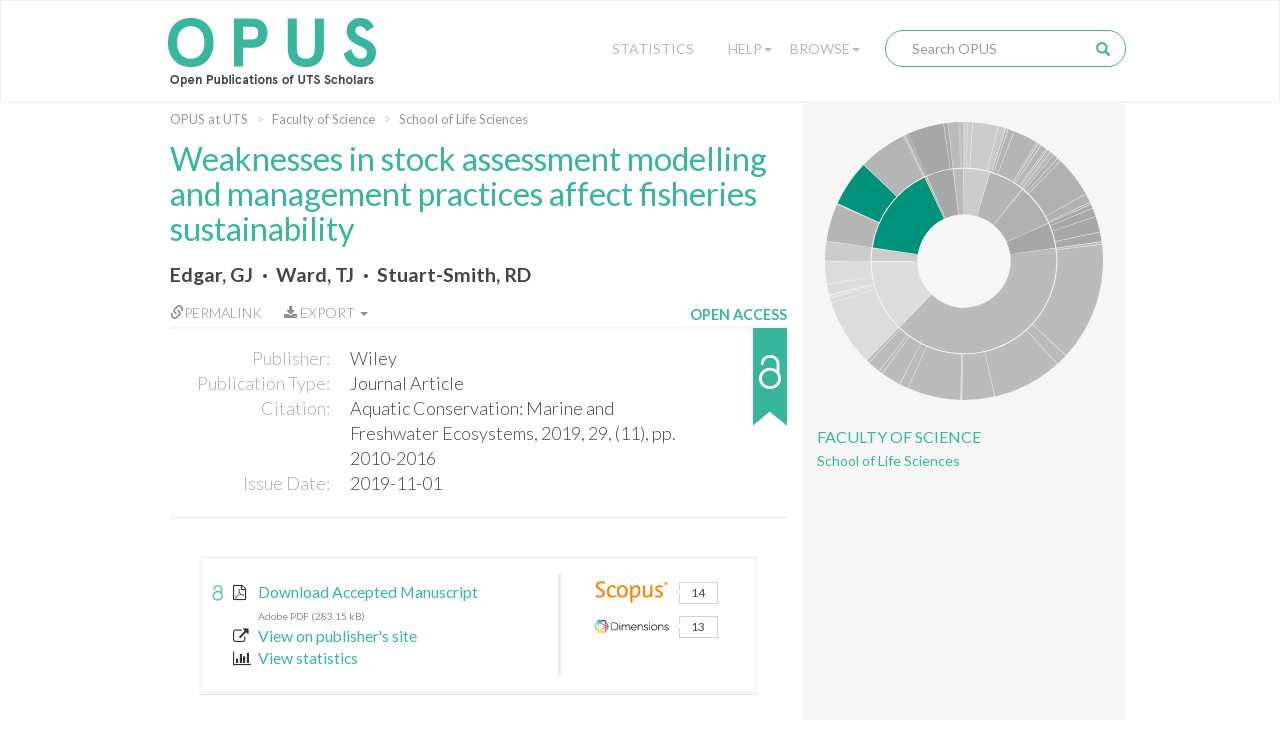

--- FILE ---
content_type: text/html;charset=UTF-8
request_url: https://opus.lib.uts.edu.au/handle/10453/140826
body_size: 52970
content:
<!DOCTYPE html>
<html>
    <head>
        <meta charset="utf-8">
        <meta http-equiv="X-UA-Compatible" content="IE=edge">
        <meta name="viewport" content="width=device-width, initial-scale=1">
        
        <title>OPUS at UTS: Weaknesses in stock assessment modelling and management practices affect fisheries sustainability - Open Publications of UTS Scholars</title>
        
        <meta http-equiv="Content-Type" content="text/html; charset=UTF-8" />
        
        <script type="text/javascript">var contextPath = "";</script>

        <!-- If they get this cookie, they are most likely human, and the cookie can be used in rules to block botnets -->
        <script>
            document.cookie = "human_verified=1; path=/; max-age=3600; SameSite=Lax";
        </script>
        
        <link rel="shortcut icon" href="/favicon.ico" type="image/x-icon"/>
        <link rel="stylesheet" href="/static/css/bootstrap/bootstrap.css" type="text/css" />
        <!--<link rel="stylesheet" href="/static/css/bootstrap/bootstrap-theme.css" type="text/css" />-->
        <link rel="stylesheet" href="/static/css/bootstrap/dspace-theme.css" type="text/css" />
        <link rel="stylesheet" href="/static/css/fonts/font-awesome-4.5.0/css/font-awesome.min.css">
        <link rel="stylesheet" href="/static/css/utslib-dspace.css?v=3" type="text/css" />

        <link rel="search" type="application/opensearchdescription+xml" href="/open-search/description.xml" title="DSpace" />
        
<link rel="schema.DCTERMS" href="http://purl.org/dc/terms/" />
<link rel="schema.DC" href="http://purl.org/dc/elements/1.1/" />
<meta name="DC.creator" content="Edgar, GJ" />
<meta name="DC.creator" content="Ward, TJ" />
<meta name="DC.creator" content="Stuart-Smith, RD" />
<meta name="DCTERMS.dateAccepted" content="2020-05-19T22:46:14Z" scheme="DCTERMS.W3CDTF" />
<meta name="DCTERMS.available" content="2020-05-19T22:46:14Z" scheme="DCTERMS.W3CDTF" />
<meta name="DCTERMS.issued" content="2019-11-01" scheme="DCTERMS.W3CDTF" />
<meta name="DCTERMS.bibliographicCitation" content="Aquatic Conservation: Marine and Freshwater Ecosystems, 2019, 29, (11), pp. 2010-2016" />
<meta name="DC.identifier.issn" content="1052-7613" />
<meta name="DC.identifier.issn" content="1099-0755" />
<meta name="DC.identifier" content="http://hdl.handle.net/10453/140826" scheme="DCTERMS.URI" />
<meta name="DCTERMS.abstract" content="© 2019 John Wiley  &amp;  Sons, Ltd. We respond to criticism of our earlier paper where we report Australia-wide declines in fisheries catches that parallel the declining trends in fish populations observed underwater, and we highlight concerns about the low levels of precaution applied when regulating fisheries catches using the avoidance of recruitment failure approach. Most fished species worldwide lack the data needed for accurate stock status assessments, and consequently exploitation of these species should be managed with high precaution. For the relatively few species and stocks with individually modelled assessments, the errors associated with model output are extremely large as a result of the multiplicity of confounding factors (including effects of changing climate, technological advances that increase catch efficiency, fisher behaviour, interactions with other species, and changes in habitat quality), and the compounding of error introduced by subjective assumptions in multiple parameter estimates. The magnitude of this assessment uncertainty appears to be rarely recognized and incorporated into management decisions. Given the difficulties in accurately predicting and managing fishing impacts, including species interactions across space and time, a well-designed set of no-take marine reserves is critically needed. Although not a universal panacea, an effective global network of marine reserves arguably represents the most efficient and publicly acceptable next step – in addition to greenhouse gas reduction – towards solving the unfolding global dilemma confronting fish populations and ocean ecosystems." />
<meta name="DC.language" content="en" />
<meta name="DC.publisher" content="Wiley" />
<meta name="DCTERMS.isPartOf" content="Aquatic Conservation: Marine and Freshwater Ecosystems" />
<meta name="DC.relation" content="10.1002/aqc.3161" />
<meta name="DC.rights" content="info:eu-repo/semantics/openAccess" />
<meta name="DC.subject" content="05 Environmental Sciences, 06 Biological Sciences, 07 Agricultural and Veterinary Sciences" />
<meta name="DC.subject" content="Marine Biology &amp; Hydrobiology" />
<meta name="DC.title" content="Weaknesses in stock assessment modelling and management practices affect fisheries sustainability" />
<meta name="DC.type" content="Journal Article" />
<meta name="DC.date" content="2020-05-19T22:46:08Z" scheme="DCTERMS.W3CDTF" />

<meta name="citation_keywords" content="05 Environmental Sciences, 06 Biological Sciences, 07 Agricultural and Veterinary Sciences; Journal Article" />
<meta name="citation_title" content="Weaknesses in stock assessment modelling and management practices affect fisheries sustainability" />
<meta name="citation_issn" content="1052-7613" />
<meta name="citation_publisher" content="Wiley" />
<meta name="citation_author" content="Edgar, GJ" />
<meta name="citation_author" content="Ward, TJ" />
<meta name="citation_author" content="Stuart-Smith, RD" />
<meta name="citation_pdf_url" content="https://opus.lib.uts.edu.au/bitstream/10453/140826/2/Binder1.pdf" />
<meta name="citation_date" content="2019-11-01" />
<meta name="citation_abstract_html_url" content="https://opus.lib.uts.edu.au/handle/10453/140826" />
<link href="//fonts.googleapis.com/css?family=Lato:300,400,700|Playfair+Display:400,400italic" rel="stylesheet" type="text/css" />
        
        <script type="text/javascript" src="/static/js/jquery/jquery-3.4.1.min.js"></script>
        
        <script type="text/javascript" src="/static/js/bootstrap/bootstrap.min.js"></script>
	<script type="text/javascript" src="/static/js/holder.js"></script>
	<script type="text/javascript" src="/utils.js"></script>
        <script type="text/javascript" src="/static/js/choice-support.js"></script>
        <script type="text/javascript" src="/static/js/d3.v3.min.js"></script>
        <script type="text/javascript" src="/static/js/sunburst.js?v=1"></script>
        <script type="text/javascript" src="/static/js/graph.js?v=4"></script>
        <script type="text/javascript" src="/static/js/opus.js?v=4"></script>
        <script type="text/javascript" src="/static/js/metadata_hlinks.js"></script>

        <script type="text/javascript">
                var _gaq = _gaq || [];
                _gaq.push(['_setAccount', 'UA-39504071-2']);
                _gaq.push(['_trackPageview']);

                (function() {
                    var ga = document.createElement('script'); ga.type = 'text/javascript'; ga.async = true;
                    ga.src = ('https:' == document.location.protocol ? 'https://ssl' : 'http://www') + '.google-analytics.com/ga.js';
                    var s = document.getElementsByTagName('script')[0]; s.parentNode.insertBefore(ga, s);
                })();
            </script>
        <!-- Google tag (gtag.js) -->
        <script async src="https://www.googletagmanager.com/gtag/js?id=G-5Y31L23ENF"></script>
        <script>
            window.dataLayer = window.dataLayer || [];
            function gtag(){dataLayer.push(arguments);}
            gtag('js', new Date());
            gtag('config', 'G-5Y31L23ENF');
        </script>

        <!-- HTML5 shim and Respond.js IE8 support of HTML5 elements and media queries -->
        <!--[if lt IE 9]>
          <script src="/static/js/html5shiv.js"></script>
          <script src="/static/js/respond.min.js"></script>
        <![endif]-->
        
        <!-- Load ie9.css -->
        <!--[if IE 9]>
          <link rel="stylesheet" href="/static/css/ie9.css" type="text/css" />
        <![endif]-->

    </head>

    <body data-copyright="open_access" class="template-display-item undernavigation open_access copyright-open_access">
        <a class="sr-only" href="#content">Skip navigation</a>
        
        <div class="page-container">
            <header class="navbar navbar-inverse">    
                <div class="container">
                        <div class="navbar-header">
    <button type="button" class="navbar-toggle" data-toggle="collapse" data-target=".navbar-collapse">
        <span class="icon-bar"></span>
        <span class="icon-bar"></span>
        <span class="icon-bar"></span>
    </button>
    <a class="navbar-brand" href="/"><img src="/image/logo.png" alt="OPUS at UTS | Open Publications of UTS Scholars" /></a>
</div>
<nav class="collapse navbar-collapse bs-navbar-collapse" role="navigation">
    <div class="nav navbar-nav navbar-right">
        <div class="nav-item nav-statistics">
            <div class="dropdown">
                <a href="/statistics" class="dropdown-toggle">Statistics</a>
            </div>
        </div>
        <div class="nav-item nav-help">
            <div class="dropdown">
                <a href="#" class="dropdown-toggle" data-toggle="dropdown">Help<b class="caret"></b></a>
                <ul class="dropdown-menu">
                    <li><a href="/help/about">About OPUS</a></li>
                    <li><a href="/help/deposit">How to Deposit</a></li>
                    <li><a href="/help/copyright">Managing Copyright</a></li>
                    <!-- li><a href="/help/notice">Notice</a></li -->
            </div>
        </div>
        <div class="nav-item nav-browse">
            <div class="dropdown">
                <a href="#" class="dropdown-toggle" data-toggle="dropdown">Browse<b class="caret"></b></a>
                <ul class="dropdown-menu">
                    <li><a href="/community-list">UTS Organisational Groups</a></li>
                    <li class="divider"></li>
                    <li class="dropdown-header">Browse Items by:</li>
                        <li><a href="/browse?type=dateissued">Issue Date</a></li>
                        <li><a href="/browse?type=author">Author</a></li>
                        <li><a href="/browse?type=title">Title</a></li>
                        <li><a href="/browse?type=type">Type</a></li>
                        <li><a href="/browse?type=grantfunded">ARC/NHRMC Funded</a></li>
                        </div>
        </div> 

        <div class="nav-item nav-search">    
            <div class="searchbox">
                <form method="get" action="/simple-search" class="navbar-form">
                    <div class="form-group">
                        <input type="text" class="form-control" placeholder="Search OPUS" name="query" id="tequery" size="25"/>
                    </div>
                    <button type="submit" class="search-button"><span class="glyphicon glyphicon-search"></span></button>
                        </form>
            </div>
                <div class="search-page-link"><a href="/simple-search">Search OPUS</a></div>
        </div>
        </div>
</nav>
</div>
                </header>
            
            <main id="content" role="main">
                
                <div class="breadcrumb-container container">
                        <div class="row">
                            <div class="col-md-8">
                                <ol class="breadcrumb">
<li><a href="/">OPUS at UTS</a></li>
<li><a href="/handle/10453/35207">Faculty of Science</a></li>
<li><a href="/handle/10453/37630">School of Life Sciences</a></li>
</ol>
</div>
                        </div>
                    </div>
                <div class="container">
                    <div class="row">
        <div class="col-md-8">
            <div class="display-item"> 

                <h1>Weaknesses in stock assessment modelling and management practices affect fisheries sustainability</h1>
                    <div id="author">
                        <span class="property-delimiter-inline first">
                                <a href="/browse?type=author&sort_by=2&order=DESC&value=Edgar%2c+GJ" title="Edgar, GJ">
                                    Edgar, GJ</a>
                                
                                </span>
                        <span class="property-delimiter-inline">
                                <a href="/browse?type=author&sort_by=2&order=DESC&value=Ward%2c+TJ" title="Ward, TJ">
                                    Ward, TJ</a>
                                
                                </span>
                        <span class="property-delimiter-inline last">
                                <a href="/browse?type=author&sort_by=2&order=DESC&value=Stuart-Smith%2c+RD" title="Stuart-Smith, RD">
                                    Stuart-Smith, RD</a>
                                
                                </span>
                        </div>
                <div id="pubinfo-links">

                    <div class="pubinfo-link permalink" data-toggle="popover" title="Permalink for this publication" data-html="true" 
                    data-content="
                        <div class='input-group'>
                            <span class='input-group-addon' id='permalink-icon'>
                                <span class='glyphicon glyphicon-link' aria-hidden='true'></span>
                            </span>
                            <input type='text' class='form-control' id='permalink-url' aria-describedby='permalink-icon' onfocus='this.select();' value='http://hdl.handle.net/10453/140826'>
                        </div>
                        <small>Please use this identifier to cite or link to this item</small>
                    ">
                        <a href="#" onclick="return false;"><span class="glyphicon glyphicon-link" aria-hidden="true"></span>Permalink</a>
                    </div>
                    
                    <!-- Only display the export button if the functionality is enabled and this item isn't 
                                             in the "Special collections" or "UTS Digital Theses Collection" collections -->
                    <div class="pubinfo-link export-citation dropdown">
                            <a href="#" class="dropdown-toggle" data-toggle="dropdown" aria-expanded="false">
                                <i class="fa fa-download" aria-hidden="true"></i>
                                Export
                                <b class="caret"></b>
                            </a>
                            <ul class="dropdown-menu">
                                <li>
                                    <a href="/citation/handle/10453/140826" title="Download RIS format citation for this item"
                                        download="Weaknesses in stock assessment modelling and management practices affect fisheries sustainability.ris">RIS format</a>
                                </li>
                            </ul>
                        </div>
                    </div><div id="pubinfo">

                    <div class="pubinfo-inner">
                        <dl class="dl-horizontal">
                            <dt class="dc-field dc-publisher">Publisher:</dt>
                                <dd class="dc-field dc-publisher">Wiley</dd>
                            <dt class="dc-field dc-type">Publication Type:</dt>
                                <dd class="dc-field dc-type">Journal Article</dd>
                            <dt class="dc-field dc-identifier-citation">Citation:</dt>
                                <dd class="dc-field dc-identifier-citation">Aquatic Conservation: Marine and Freshwater Ecosystems, 2019, 29, (11), pp. 2010-2016</dd>
                            <dt class="dc-field dc-date-issued">Issue Date:</dt>
                                <dd class="dc-field dc-date-issued">2019-11-01</dd>
                            </dl>
                    </div>    
                    
                    <!---Copyright Status-------->                 
                    <div class="copyright-status" 
                         tabindex="0" 
                         role="button" 
                         data-container="body" 
                         data-placement="auto right" 
                         data-toggle="popover" 
                         data-container="body" 
                         data-trigger="focus hover" 
                         data-html="true" 
                         data-content="This item is open access." 
                         title="Copyright clearance">
                        <div class="copyright-text">Open Access</div>
                        <div class="copyright-status-icon open_access"></div>
                    </div>

                </div>   

                <div class="item-details-container">
                    <!-- c:if test="true" -->
                    <div class="copyright-status-wizard item-details">
                            <small>
                                <span class="glyphicon glyphicon-lock" aria-hidden="true"></span> Copyright Clearance Process 
                            </small>

                            <ul class="steps">    
                                <li data-step="0" class="recently_added complete">
                                        <span class="step"></span> 
                                        <span class="title">Recently Added</span>
                                    </li>
                                <li data-step="1" class="in_progress complete">
                                        <span class="step"></span> 
                                        <span class="title">In Progress</span>
                                    </li>
                                <li data-step="2" class="open_access active">
                                        <span class="step"></span> 
                                        <span class="title">Open Access</span>
                                    </li>
                                </ul>

                            <div class="copyright-desc">This item is open access.</div>
                            
                            </div>
                    <!-- /c:if -->

                    <div class="text-links item-details">
                            <div class="item-files-list"><div class="text-link"><a class="bitstream-link" target="_blank" href="/bitstream/10453/140826/2/Binder1.pdf"><div class="unlocked-lock-icon"></div><span data-mimetype="application/pdf" class="mime-type-icon">Adobe PDF</span><div class="link-text"><span class="description">Download Accepted Manuscript</span><small>Adobe PDF (283.15 kB)</small></a></div></div>
</div>
<div class="text-link"><a href="https://doi.org/10.1002/aqc.3161" target="_blank"><i class="fa fa-external-link text-link-icon"></i>View on publisher's site</a></div>
                                    <div class="show-stats-link">
                                <a href="#" onclick="return false;" data-toggle="modal" data-target="#statistics-modal"><i class="fa fa-bar-chart text-link-icon"></i>View statistics</a>
                    </div>
                </div>
                <div class="citation-statistics" data-doi="10.1002/aqc.3161">
                            <div class="citation-widgets">
                                <a class="citation-statistic" data-trigger="hover" data-container="body" data-toggle="tooltip" data-placement="right" title="Citations from Scopus" data-provider="scopus" href="#" target="_blank" rel="noopener noreferrer">
                                    <img class="provider-logo" src="/static/images/Scopus Logo.svg" alt="Scopus Logo">
                                    <div class="citation-bubble"><span class="left-arrow"></span><span class="citation-count"></span></div>
                                </a>
                                <a class="citation-statistic" data-trigger="hover" data-container="body" data-toggle="tooltip" data-placement="right" title="Citations from Web of Science" data-provider="wos" href="#" target="_blank" rel="noopener noreferrer">
                                    <img class="provider-logo" src="/static/images/Clarivate Logo.svg" alt="Clarivate Logo">
                                    <div class="citation-bubble"><span class="left-arrow"></span><span class="citation-count"></span></div>
                                </a>
                                <a class="citation-statistic" data-trigger="hover" data-container="body" data-toggle="tooltip" data-placement="right" title="Attention score from Altmetric" data-provider="altmetric" href="#" target="_blank" rel="noopener noreferrer">
                                    <img class="provider-logo" src="/static/images/Altmetric Logo.svg" alt="Altmetric Logo">
                                    <div class="citation-bubble"><span class="left-arrow"></span><span class="citation-count"></span></div>
                                </a>
                                <a class="citation-statistic" data-trigger="hover" data-container="body" data-toggle="tooltip" data-placement="right" title="Citations from Dimensions" data-provider="dimensions" href="#" target="_blank" rel="noopener noreferrer">
                                    <img class="provider-logo" src="/static/images/Dimensions Logo.svg" alt="Dimensions Logo">
                                    <div class="citation-bubble"><span class="left-arrow"></span><span class="citation-count"></span></div>
                                </a>
                        </div>
                    </div>
                </div>

                <div class="item-display">
                        <div class="item-meta-heading toggle-expand" data-target=".item-meta-body">
                            <span></span>Full metadata record
                        </div>
                        
                        <div class="item-meta-body" style="display: none;">
                            <table class="table" >
                                <tbody>
                                    <tr>
                                        <th id="s1" class="standard">Field</th>
                                        <th id="s2" class="standard">Value</th>
                                        <th id="s3" class="standard">Language</th>
                                    </tr>
                                    
                                    <tr class="table-row">
                                                <td headers="s1" class="metadataFieldLabel">
                                                    dc.contributor.author</td>
                                                <td headers="s2" class="metadataFieldValue">
                                                    Edgar, GJ</td>
                                                <td headers="s3" class="metadataFieldValue"></td>
                                            </tr>
                                        <tr class="table-row">
                                                <td headers="s1" class="metadataFieldLabel">
                                                    dc.contributor.author</td>
                                                <td headers="s2" class="metadataFieldValue">
                                                    Ward, TJ</td>
                                                <td headers="s3" class="metadataFieldValue"></td>
                                            </tr>
                                        <tr class="table-row">
                                                <td headers="s1" class="metadataFieldLabel">
                                                    dc.contributor.author</td>
                                                <td headers="s2" class="metadataFieldValue">
                                                    Stuart-Smith, RD</td>
                                                <td headers="s3" class="metadataFieldValue"></td>
                                            </tr>
                                        <tr class="table-row">
                                                <td headers="s1" class="metadataFieldLabel">
                                                    dc.date.accessioned</td>
                                                <td headers="s2" class="metadataFieldValue">
                                                    2020-05-19T22:46:14Z</td>
                                                <td headers="s3" class="metadataFieldValue"></td>
                                            </tr>
                                        <tr class="table-row">
                                                <td headers="s1" class="metadataFieldLabel">
                                                    dc.date.available</td>
                                                <td headers="s2" class="metadataFieldValue">
                                                    2020-05-19T22:46:14Z</td>
                                                <td headers="s3" class="metadataFieldValue"></td>
                                            </tr>
                                        <tr class="table-row">
                                                <td headers="s1" class="metadataFieldLabel">
                                                    dc.date.issued</td>
                                                <td headers="s2" class="metadataFieldValue">
                                                    2019-11-01</td>
                                                <td headers="s3" class="metadataFieldValue"></td>
                                            </tr>
                                        <tr class="table-row">
                                                <td headers="s1" class="metadataFieldLabel">
                                                    dc.identifier.citation</td>
                                                <td headers="s2" class="metadataFieldValue">
                                                    Aquatic Conservation: Marine and Freshwater Ecosystems, 2019, 29, (11), pp. 2010-2016</td>
                                                <td headers="s3" class="metadataFieldValue"></td>
                                            </tr>
                                        <tr class="table-row">
                                                <td headers="s1" class="metadataFieldLabel">
                                                    dc.identifier.issn</td>
                                                <td headers="s2" class="metadataFieldValue">
                                                    1052-7613</td>
                                                <td headers="s3" class="metadataFieldValue"></td>
                                            </tr>
                                        <tr class="table-row">
                                                <td headers="s1" class="metadataFieldLabel">
                                                    dc.identifier.issn</td>
                                                <td headers="s2" class="metadataFieldValue">
                                                    1099-0755</td>
                                                <td headers="s3" class="metadataFieldValue"></td>
                                            </tr>
                                        <tr class="table-row">
                                                <td headers="s1" class="metadataFieldLabel">
                                                    dc.identifier.uri</td>
                                                <td headers="s2" class="metadataFieldValue">
                                                    <a href="http://hdl.handle.net/10453/140826" title="dc.identifier.uri">http://hdl.handle.net/10453/140826</a>
                                                        </td>
                                                <td headers="s3" class="metadataFieldValue"></td>
                                            </tr>
                                        <tr class="table-row">
                                                <td headers="s1" class="metadataFieldLabel">
                                                    dc.description.abstract</td>
                                                <td headers="s2" class="metadataFieldValue">
                                                    © 2019 John Wiley  &amp;  Sons, Ltd. We respond to criticism of our earlier paper where we report Australia-wide declines in fisheries catches that parallel the declining trends in fish populations observed underwater, and we highlight concerns about the low levels of precaution applied when regulating fisheries catches using the avoidance of recruitment failure approach. Most fished species worldwide lack the data needed for accurate stock status assessments, and consequently exploitation of these species should be managed with high precaution. For the relatively few species and stocks with individually modelled assessments, the errors associated with model output are extremely large as a result of the multiplicity of confounding factors (including effects of changing climate, technological advances that increase catch efficiency, fisher behaviour, interactions with other species, and changes in habitat quality), and the compounding of error introduced by subjective assumptions in multiple parameter estimates. The magnitude of this assessment uncertainty appears to be rarely recognized and incorporated into management decisions. Given the difficulties in accurately predicting and managing fishing impacts, including species interactions across space and time, a well-designed set of no-take marine reserves is critically needed. Although not a universal panacea, an effective global network of marine reserves arguably represents the most efficient and publicly acceptable next step – in addition to greenhouse gas reduction – towards solving the unfolding global dilemma confronting fish populations and ocean ecosystems.</td>
                                                <td headers="s3" class="metadataFieldValue"></td>
                                            </tr>
                                        <tr class="table-row">
                                                <td headers="s1" class="metadataFieldLabel">
                                                    dc.language</td>
                                                <td headers="s2" class="metadataFieldValue">
                                                    en</td>
                                                <td headers="s3" class="metadataFieldValue"></td>
                                            </tr>
                                        <tr class="table-row">
                                                <td headers="s1" class="metadataFieldLabel">
                                                    dc.publisher</td>
                                                <td headers="s2" class="metadataFieldValue">
                                                    Wiley</td>
                                                <td headers="s3" class="metadataFieldValue"></td>
                                            </tr>
                                        <tr class="table-row">
                                                <td headers="s1" class="metadataFieldLabel">
                                                    dc.relation.ispartof</td>
                                                <td headers="s2" class="metadataFieldValue">
                                                    Aquatic Conservation: Marine and Freshwater Ecosystems</td>
                                                <td headers="s3" class="metadataFieldValue"></td>
                                            </tr>
                                        <tr class="table-row">
                                                <td headers="s1" class="metadataFieldLabel">
                                                    dc.relation.isbasedon</td>
                                                <td headers="s2" class="metadataFieldValue">
                                                    10.1002/aqc.3161</td>
                                                <td headers="s3" class="metadataFieldValue"></td>
                                            </tr>
                                        <tr class="table-row">
                                                <td headers="s1" class="metadataFieldLabel">
                                                    dc.rights</td>
                                                <td headers="s2" class="metadataFieldValue">
                                                    info:eu-repo/semantics/openAccess</td>
                                                <td headers="s3" class="metadataFieldValue"></td>
                                            </tr>
                                        <tr class="table-row">
                                                <td headers="s1" class="metadataFieldLabel">
                                                    dc.subject</td>
                                                <td headers="s2" class="metadataFieldValue">
                                                    05 Environmental Sciences, 06 Biological Sciences, 07 Agricultural and Veterinary Sciences</td>
                                                <td headers="s3" class="metadataFieldValue"></td>
                                            </tr>
                                        <tr class="table-row">
                                                <td headers="s1" class="metadataFieldLabel">
                                                    dc.subject.classification</td>
                                                <td headers="s2" class="metadataFieldValue">
                                                    Marine Biology &amp; Hydrobiology</td>
                                                <td headers="s3" class="metadataFieldValue"></td>
                                            </tr>
                                        <tr class="table-row">
                                                <td headers="s1" class="metadataFieldLabel">
                                                    dc.title</td>
                                                <td headers="s2" class="metadataFieldValue">
                                                    Weaknesses in stock assessment modelling and management practices affect fisheries sustainability</td>
                                                <td headers="s3" class="metadataFieldValue"></td>
                                            </tr>
                                        <tr class="table-row">
                                                <td headers="s1" class="metadataFieldLabel">
                                                    dc.type</td>
                                                <td headers="s2" class="metadataFieldValue">
                                                    Journal Article</td>
                                                <td headers="s3" class="metadataFieldValue"></td>
                                            </tr>
                                        <tr class="table-row">
                                                <td headers="s1" class="metadataFieldLabel">
                                                    utslib.citation.volume</td>
                                                <td headers="s2" class="metadataFieldValue">
                                                    29</td>
                                                <td headers="s3" class="metadataFieldValue"></td>
                                            </tr>
                                        <tr class="table-row">
                                                <td headers="s1" class="metadataFieldLabel">
                                                    utslib.for</td>
                                                <td headers="s2" class="metadataFieldValue">
                                                    05 Environmental Sciences</td>
                                                <td headers="s3" class="metadataFieldValue"></td>
                                            </tr>
                                        <tr class="table-row">
                                                <td headers="s1" class="metadataFieldLabel">
                                                    utslib.for</td>
                                                <td headers="s2" class="metadataFieldValue">
                                                    06 Biological Sciences</td>
                                                <td headers="s3" class="metadataFieldValue"></td>
                                            </tr>
                                        <tr class="table-row">
                                                <td headers="s1" class="metadataFieldLabel">
                                                    utslib.for</td>
                                                <td headers="s2" class="metadataFieldValue">
                                                    07 Agricultural and Veterinary Sciences</td>
                                                <td headers="s3" class="metadataFieldValue"></td>
                                            </tr>
                                        <tr class="table-row">
                                                <td headers="s1" class="metadataFieldLabel">
                                                    pubs.organisational-group</td>
                                                <td headers="s2" class="metadataFieldValue">
                                                    /University  of Technology Sydney/Faculty of Science</td>
                                                <td headers="s3" class="metadataFieldValue"></td>
                                            </tr>
                                        <tr class="table-row">
                                                <td headers="s1" class="metadataFieldLabel">
                                                    pubs.organisational-group</td>
                                                <td headers="s2" class="metadataFieldValue">
                                                    /University  of Technology Sydney/Faculty of Science/School of Life Sciences</td>
                                                <td headers="s3" class="metadataFieldValue"></td>
                                            </tr>
                                        <tr class="table-row">
                                                <td headers="s1" class="metadataFieldLabel">
                                                    pubs.organisational-group</td>
                                                <td headers="s2" class="metadataFieldValue">
                                                    /University  of Technology Sydney</td>
                                                <td headers="s3" class="metadataFieldValue"></td>
                                            </tr>
                                        <tr class="table-row">
                                                <td headers="s1" class="metadataFieldLabel">
                                                    utslib.copyright.status</td>
                                                <td headers="s2" class="metadataFieldValue">
                                                    open_access</td>
                                                <td headers="s3" class="metadataFieldValue">*</td>
                                            </tr>
                                        <tr class="table-row">
                                                <td headers="s1" class="metadataFieldLabel">
                                                    dc.date.updated</td>
                                                <td headers="s2" class="metadataFieldValue">
                                                    2020-05-19T22:46:08Z</td>
                                                <td headers="s3" class="metadataFieldValue"></td>
                                            </tr>
                                        <tr class="table-row">
                                                <td headers="s1" class="metadataFieldLabel">
                                                    pubs.issue</td>
                                                <td headers="s2" class="metadataFieldValue">
                                                    11</td>
                                                <td headers="s3" class="metadataFieldValue"></td>
                                            </tr>
                                        <tr class="table-row">
                                                <td headers="s1" class="metadataFieldLabel">
                                                    pubs.publication-status</td>
                                                <td headers="s2" class="metadataFieldValue">
                                                    Published</td>
                                                <td headers="s3" class="metadataFieldValue"></td>
                                            </tr>
                                        <tr class="table-row">
                                                <td headers="s1" class="metadataFieldLabel">
                                                    pubs.volume</td>
                                                <td headers="s2" class="metadataFieldValue">
                                                    29</td>
                                                <td headers="s3" class="metadataFieldValue"></td>
                                            </tr>
                                        <tr class="table-row">
                                                <td headers="s1" class="metadataFieldLabel">
                                                    utslib.start-page</td>
                                                <td headers="s2" class="metadataFieldValue">
                                                    2010</td>
                                                <td headers="s3" class="metadataFieldValue"></td>
                                            </tr>
                                        <tr class="table-row">
                                                <td headers="s1" class="metadataFieldLabel">
                                                    utslib.citation.issue</td>
                                                <td headers="s2" class="metadataFieldValue">
                                                    11</td>
                                                <td headers="s3" class="metadataFieldValue"></td>
                                            </tr>
                                        </tbody>
                            </table>
                        </div>
                    </div>
                <div id="abstract">
                        <span class="metadata-title">Abstract:</span>

                        <div id="abstract-body">
                            <span class="property-delimiter-block first last">
                                    © 2019 John Wiley  &  Sons, Ltd. We respond to criticism of our earlier paper where we report Australia-wide declines in fisheries catches that parallel the declining trends in fish populations observed underwater, and we highlight concerns about the low levels of precaution applied when regulating fisheries catches using the avoidance of recruitment failure approach. Most fished species worldwide lack the data needed for accurate stock status assessments, and consequently exploitation of these species should be managed with high precaution. For the relatively few species and stocks with individually modelled assessments, the errors associated with model output are extremely large as a result of the multiplicity of confounding factors (including effects of changing climate, technological advances that increase catch efficiency, fisher behaviour, interactions with other species, and changes in habitat quality), and the compounding of error introduced by subjective assumptions in multiple parameter estimates. The magnitude of this assessment uncertainty appears to be rarely recognized and incorporated into management decisions. Given the difficulties in accurately predicting and managing fishing impacts, including species interactions across space and time, a well-designed set of no-take marine reserves is critically needed. Although not a universal panacea, an effective global network of marine reserves arguably represents the most efficient and publicly acceptable next step – in addition to greenhouse gas reduction – towards solving the unfolding global dilemma confronting fish populations and ocean ecosystems.</span>
                            </div>
                    </div>
                <div class="item-identifier">
                    <div class="handle-text">Please use this identifier to cite or link to this item:</div>
                    <div class="handle"><a href="http://hdl.handle.net/10453/140826" title="Please use this identifier to cite or link to this item">http://hdl.handle.net/10453/140826</a></div>
                </div>


                <div class="container row">
                    <a class="statisticsLink  btn btn-primary" href="/handle/10453/140826/statistics">
                                <span class="glyphicon glyphicon-stats"></span></a>
                        </div>
                                
                <br/>

                </div>
        </div>
                        
        <div class="col-md-4 sidebar">
            <div class="sunburst-container">
                <div id="sunburst" class="sunburst-sidebar" data-community="4aed33e8-0f32-48dd-8535-c12cced612fd" data-collection="993017f6-6b45-4229-9633-0bcdc108b526"></div>
                
                <div class="community-name">
                        <a href ="/handle/10453/35207">Faculty of Science</a>
                    </div>
                <div class="collection-name">
                        <a href="/handle/10453/37630">School of Life Sciences</a>
                    </div>
                </div>
                    

                <!--         

                <div class="keywords">
                                <div class="keywords-title">Keywords</div>
                
                        No keywords associated with this item
                    <div class="adviance-search"><a href="/simple-search">Advanced Search</a></div>

            </div>-->

        </div>

    </div>
    <div class="modal" id="statistics-modal" role="dialog" data-itemid="088d1687-c2ad-4b87-8eae-784e754d81fa">
        <div class="modal-dialog">
            <div class="modal-content">
                <div class="modal-header">
                    <button type="button" class="close" data-dismiss="modal">&times;</button>
                    <h4 class="modal-title">Download statistics for the last 12 months</h4>
                </div>
            
                <div class="modal-body">
                    <div id="stats-graph">
                        <p class="error-message" style="display:none">Not enough data to produce graph</p>
                    </div>
                </div>
                <div class="modal-footer">
                    <button type="button" class="btn btn-default" data-dismiss="modal">Close</button>
                </div>
            </div>
        </div>
    </div> 
</div>
</main>
<div class="push"></div>
</div>

<footer>
    <div class="container">
        <div class="row">

            <div class="footer-container col-md-3">
                <div class="footer-inner">                                    
                    <div class="footer-header">
                        UTS
                    </div>
                    <ul class="footer-body">
                        <li><a href="http://email.itd.uts.edu.au/webapps/directory/byname/" title="Staff directory">Staff directory</a></li>
                        <li><a href="http://www.uts.edu.au/about/maps-and-facilities/campus-maps-and-facilities" title="Campus maps">Campus maps</a></li>
                        <li><a href="http://www.newsroom.uts.edu.au/" title="UTS Newsroom">Newsroom</a></li>
                        <li><a href="http://newsroom.uts.edu.au/events/upcoming" title="What's on">What's on</a></li>
                        <li><a href="http://www.uts.edu.au" title="UTS homepage">UTS homepage</a></li>
                    </ul>
                </div>
            </div>
            <div class="footer-container col-md-3">
                <div class="footer-inner">                                    
                    <div class="footer-header">
                        Legal
                    </div>
                    <ul class="footer-body">
                        <li><a href="http://www.uts.edu.au/about/utsweb-statements/disclaimer" title="Disclaimer">Disclaimer</a></li>
                        <li><a href="http://www.uts.edu.au/about/utsweb-statements/privacy-statement" title="Privacy">Privacy</a></li>
                        <li><a href="http://www.uts.edu.au/about/utsweb-statements/copyright-statement" title="Copyright">Copyright</a></li>
                        <li><a href="http://www.uts.edu.au/about/utsweb-statements/accessibility-statement" title="Accessibility">Accessibility</a></li>
                        <li><a href="http://www.gsu.uts.edu.au/policies/webpolicy.html" title="Web policy">Web policy</a></li>
                    </ul>
                </div>
            </div>
            <div class="footer-container col-md-3">
                <div class="footer-inner">                                    
                    <div class="footer-header">
                        Contact OPUS
                    </div>
                    <ul class="footer-body">
                        <li><a href="mailto:opus@uts.edu.au" title="opus@uts.edu.au">Email</a></li>
                        <li><a href="/help/about" title="About OPUS">About OPUS</a></li>
                        <li><a href="/help/deposit" title="How to deposit to OPUS">How to deposit</a></li>
                        <li><a href="/help/copyright" title="Managing copyright">Managing copyright</a></li>
                    </ul>
                </div>
            </div>
            <div class="footer-container col-md-3">
                <div class="footer-inner">                                    
                    <div class="footer-header">
                        UTS Library
                    </div>           
                    <div class="footer-body">
                        <div>
                            UTS Central (Bldg 2, Lvls 5-9)<br>
                            61 Broadway<br>
                            Ultimo NSW 2007<br>
                            Ph: +61 2 9514 3666<br>
                        </div>
                        <div class="social-media-icons">
                            <a class="social-media-icon" href="https://www.facebook.com/UTSLibrary/"
                                target="_blank" title="UTS Library on Facebook"><i class="fa fa-facebook-square" aria-hidden="true"></i></a>
                            <a class="social-media-icon" href="http://twitter.com/intent/user?screen_name=utslibrary" target="_blank" title="UTSLibrary on Twitter">
                                <i class="fa fa-twitter-square" aria-hidden="true"></i></a>
                            <a class="social-media-icon" href="http://www.youtube.com/user/UTSLibrary" target="_blank" title="UTSLibrary on YouTube">
                                <i class="fa fa-youtube-square" aria-hidden="true"></i></a>
                            <a class="social-media-icon" href="http://instagram.com/utslibrary" target="_blank" title="UTSLibrary on Instagram">
                                <i class="fa fa-instagram" aria-hidden="true"></i></a>
                        </div>
                    </div>                 
                </div>
            </div>

            <div class="copyright">
            	<span>© Copyright 2026 UTS - CRICOS Provider No: 00099F</span>&nbsp;-&nbsp;<span>The page is authorised by the
                    University Librarian - Send comments to <a href="mailto:library.webmaster@uts.edu.au">Library webmaster</a></span>
            </div>

        </div>
    </div>

</footer>

</body>
</html>